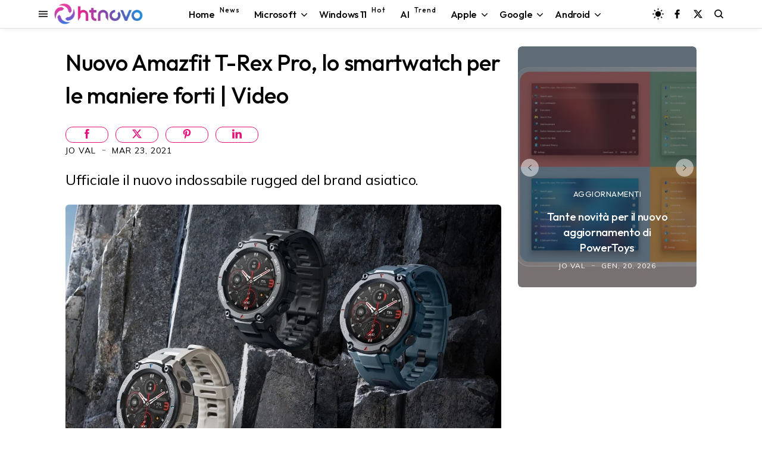

--- FILE ---
content_type: text/html; charset=utf-8
request_url: https://www.google.com/recaptcha/api2/aframe
body_size: 114
content:
<!DOCTYPE HTML><html><head><meta http-equiv="content-type" content="text/html; charset=UTF-8"></head><body><script nonce="_sZ5lwQnUPshpTSKoq-rzw">/** Anti-fraud and anti-abuse applications only. See google.com/recaptcha */ try{var clients={'sodar':'https://pagead2.googlesyndication.com/pagead/sodar?'};window.addEventListener("message",function(a){try{if(a.source===window.parent){var b=JSON.parse(a.data);var c=clients[b['id']];if(c){var d=document.createElement('img');d.src=c+b['params']+'&rc='+(localStorage.getItem("rc::a")?sessionStorage.getItem("rc::b"):"");window.document.body.appendChild(d);sessionStorage.setItem("rc::e",parseInt(sessionStorage.getItem("rc::e")||0)+1);localStorage.setItem("rc::h",'1768933967092');}}}catch(b){}});window.parent.postMessage("_grecaptcha_ready", "*");}catch(b){}</script></body></html>

--- FILE ---
content_type: text/javascript; charset=UTF-8
request_url: https://www.blogger.com/feeds/8611553973059461472/posts/summary/?alt=json&max-results=6&callback=jQuery350028691841970567933_1768933955542&_=1768933955543
body_size: 4500
content:
// API callback
jQuery350028691841970567933_1768933955542({"version":"1.0","encoding":"UTF-8","feed":{"xmlns":"http://www.w3.org/2005/Atom","xmlns$openSearch":"http://a9.com/-/spec/opensearchrss/1.0/","xmlns$blogger":"http://schemas.google.com/blogger/2008","xmlns$georss":"http://www.georss.org/georss","xmlns$gd":"http://schemas.google.com/g/2005","xmlns$thr":"http://purl.org/syndication/thread/1.0","id":{"$t":"tag:blogger.com,1999:blog-8611553973059461472"},"updated":{"$t":"2026-01-20T18:59:22.016+01:00"},"category":[{"term":"Software"},{"term":"Progettazione"},{"term":"Efficienza"},{"term":"Dati"},{"term":"Applicazioni"},{"term":"Aggiornamenti"},{"term":"Microsoft"},{"term":"Server"},{"term":"Windows 10"},{"term":"Anticipazioni"},{"term":"Internet"},{"term":"Windows"},{"term":"Web"},{"term":"Protezione"},{"term":"Hardware"},{"term":"Sistemi Operativi"},{"term":"Dispositivo"},{"term":"Windows 11"},{"term":"Video"},{"term":"Android"},{"term":"Google"},{"term":"Download"},{"term":"Intelligenza artificiale"},{"term":"featured"},{"term":"Smartphone"},{"term":"Browser"},{"term":"social network"},{"term":"sicurezza"},{"term":"Display"},{"term":"Streaming"},{"term":"Accessori"},{"term":"Scienza"},{"term":"Games"},{"term":"3D"},{"term":"Edge"},{"term":"iOS"},{"term":"Salute"},{"term":"Chrome"},{"term":"Copilot"},{"term":"Apple"},{"term":"Indossabili"},{"term":"Mac"},{"term":"Windows Mobile"},{"term":"Storia"},{"term":"Display curvo"},{"term":"Linux"},{"term":"smartwatch"},{"term":"Gemini"},{"term":"Amazon"},{"term":"Tablet"},{"term":"Autonomia"},{"term":"Diretta"},{"term":"ChatGPT"},{"term":"Foldable"},{"term":"Notebook"},{"term":"iPhone"},{"term":"2-in-1"},{"term":"Bluetooth"},{"term":"Windows 10 October 2018 Update"},{"term":"Fall Creators Update"},{"term":"Wi-Fi"},{"term":"iPadOS"},{"term":"April 2018 Update"},{"term":"USB"},{"term":"Startup"},{"term":"Report"},{"term":"smarthome"},{"term":"Film"},{"term":"Bard"},{"term":"PS5"},{"term":"HTC"},{"term":"M20U"},{"term":"Energia"},{"term":"Start"},{"term":"Affare"},{"term":"Guide"},{"term":"PST"}],"title":{"type":"text","$t":"HTNovo"},"subtitle":{"type":"html","$t":"Solo il nuovo del mondo Hi-Tech! \nWindows, Windows 11, Windows10, macOS, Linux, Chromium, Android, iOS, Browser, Internet, Web, App, Social Network, Gaming.\nNotizie, Video, Guide, Tutorial. \nSoftware e Hardware.\nApprofondimenti riguardo ogni aspetto della tecnologia moderna. PC, Smartphone, Smartwatch, Visori, Accessori e altro."},"link":[{"rel":"http://schemas.google.com/g/2005#feed","type":"application/atom+xml","href":"https:\/\/www.htnovo.net\/feeds\/posts\/summary"},{"rel":"self","type":"application/atom+xml","href":"https:\/\/www.blogger.com\/feeds\/8611553973059461472\/posts\/summary?alt=json\u0026max-results=6"},{"rel":"alternate","type":"text/html","href":"https:\/\/www.htnovo.net\/"},{"rel":"hub","href":"http://pubsubhubbub.appspot.com/"},{"rel":"next","type":"application/atom+xml","href":"https:\/\/www.blogger.com\/feeds\/8611553973059461472\/posts\/summary?alt=json\u0026start-index=7\u0026max-results=6"}],"author":[{"name":{"$t":"Jo Val"},"uri":{"$t":"http:\/\/www.blogger.com\/profile\/14781420921471726756"},"email":{"$t":"noreply@blogger.com"},"gd$image":{"rel":"http://schemas.google.com/g/2005#thumbnail","width":"32","height":"18","src":"\/\/blogger.googleusercontent.com\/img\/b\/R29vZ2xl\/AVvXsEgqWcwLD13YxsrLwyIoUQkFyxoxUmKdB3MrdY0N3GJeu-02KGtFM4LUZX94APU_i5JRedj_wgDDz6kAYVtGfUxy2m2K4y0ImhIR4wMvI58InVPHWnboIqtAdRGnUWl0odB-VP7jjBd1KW7mXdAyUPdROLzzpXel3h_jhlMJNseQYhVmAA\/s220\/Jo-Val-MVP-HTNovo.jpg"}}],"generator":{"version":"7.00","uri":"http://www.blogger.com","$t":"Blogger"},"openSearch$totalResults":{"$t":"7637"},"openSearch$startIndex":{"$t":"1"},"openSearch$itemsPerPage":{"$t":"6"},"entry":[{"id":{"$t":"tag:blogger.com,1999:blog-8611553973059461472.post-4245243306188218527"},"published":{"$t":"2026-01-20T14:27:00.002+01:00"},"updated":{"$t":"2026-01-20T14:31:50.421+01:00"},"category":[{"scheme":"http://www.blogger.com/atom/ns#","term":"Aggiornamenti"},{"scheme":"http://www.blogger.com/atom/ns#","term":"Applicazioni"},{"scheme":"http://www.blogger.com/atom/ns#","term":"Dati"},{"scheme":"http://www.blogger.com/atom/ns#","term":"Efficienza"},{"scheme":"http://www.blogger.com/atom/ns#","term":"Intelligenza artificiale"},{"scheme":"http://www.blogger.com/atom/ns#","term":"Microsoft"},{"scheme":"http://www.blogger.com/atom/ns#","term":"Progettazione"},{"scheme":"http://www.blogger.com/atom/ns#","term":"Sistemi Operativi"},{"scheme":"http://www.blogger.com/atom/ns#","term":"Software"},{"scheme":"http://www.blogger.com/atom/ns#","term":"Windows"},{"scheme":"http://www.blogger.com/atom/ns#","term":"Windows 10"},{"scheme":"http://www.blogger.com/atom/ns#","term":"Windows 11"}],"title":{"type":"text","$t":"Tante novità per il nuovo aggiornamento di PowerToys"},"summary":{"type":"text","$t":"Ecco il primo aggiornamento del 2026 per la suite di strumenti avanzati di Windows.Il team di PowerToys ha annunciato il rilascio della versione 0.97 dell'app 'coltellino svizzero' per Windows 10 e Windows 11, con tante novità e numerosi miglioramenti che descriviamo di seguito.Novità PowerToys 0.97\nCommand Palette riceve un grande aggiornamento\nIl team ha lavorato duramente per migliorare "},"link":[{"rel":"edit","type":"application/atom+xml","href":"https:\/\/www.blogger.com\/feeds\/8611553973059461472\/posts\/default\/4245243306188218527"},{"rel":"self","type":"application/atom+xml","href":"https:\/\/www.blogger.com\/feeds\/8611553973059461472\/posts\/default\/4245243306188218527"},{"rel":"alternate","type":"text/html","href":"https:\/\/www.htnovo.net\/2026\/01\/novita-powertoys-0-97.html","title":"Tante novità per il nuovo aggiornamento di PowerToys"}],"author":[{"name":{"$t":"Jo Val"},"uri":{"$t":"http:\/\/www.blogger.com\/profile\/14781420921471726756"},"email":{"$t":"noreply@blogger.com"},"gd$image":{"rel":"http://schemas.google.com/g/2005#thumbnail","width":"32","height":"18","src":"\/\/blogger.googleusercontent.com\/img\/b\/R29vZ2xl\/AVvXsEgqWcwLD13YxsrLwyIoUQkFyxoxUmKdB3MrdY0N3GJeu-02KGtFM4LUZX94APU_i5JRedj_wgDDz6kAYVtGfUxy2m2K4y0ImhIR4wMvI58InVPHWnboIqtAdRGnUWl0odB-VP7jjBd1KW7mXdAyUPdROLzzpXel3h_jhlMJNseQYhVmAA\/s220\/Jo-Val-MVP-HTNovo.jpg"}}],"media$thumbnail":{"xmlns$media":"http://search.yahoo.com/mrss/","url":"https:\/\/blogger.googleusercontent.com\/img\/b\/R29vZ2xl\/AVvXsEg8ftHP2zwU_jxMxNHTfsOae1iobcYjt305xulgWkW9OJxtCMPD-OA6vmedw-RG63bRtU0ALKya0x7JwvO2H2mPXxHoF1oUJuAhzD7ZeXczoq8gPh1VZH3-BN86F1GX0NOVM9roPqw4w_t4jBnFddNoG1lKV_eKvVO_lqGBmIQoEVp6uP8a9hGIe10ZsEB3\/s72-c\/PowerToys-Windows-HTNovo.net.webp","height":"72","width":"72"}},{"id":{"$t":"tag:blogger.com,1999:blog-8611553973059461472.post-2582782861881318604"},"published":{"$t":"2026-01-20T09:12:00.002+01:00"},"updated":{"$t":"2026-01-20T09:15:50.894+01:00"},"category":[{"scheme":"http://www.blogger.com/atom/ns#","term":"Android"},{"scheme":"http://www.blogger.com/atom/ns#","term":"Dati"},{"scheme":"http://www.blogger.com/atom/ns#","term":"Display"},{"scheme":"http://www.blogger.com/atom/ns#","term":"Dispositivo"},{"scheme":"http://www.blogger.com/atom/ns#","term":"Efficienza"},{"scheme":"http://www.blogger.com/atom/ns#","term":"Hardware"},{"scheme":"http://www.blogger.com/atom/ns#","term":"Intelligenza artificiale"},{"scheme":"http://www.blogger.com/atom/ns#","term":"Progettazione"},{"scheme":"http://www.blogger.com/atom/ns#","term":"Sistemi Operativi"},{"scheme":"http://www.blogger.com/atom/ns#","term":"Smartphone"},{"scheme":"http://www.blogger.com/atom/ns#","term":"Software"}],"title":{"type":"text","$t":"Anche HONOR ha il suo Air: ecco Magic8 Pro super sottile, leggero e potente"},"summary":{"type":"text","$t":"Il brand cinese non rinuncia a performance e autonomia per il suo primo smartphone slim.HONOR si fa contagiare dalla moda del momento del settore smartphone e annuncia in Cina il suo Air. Magic8 Pro Air è la versione con spessore sottile e peso contenuto della gamma Magic8 ed è un dispositivo sorprendente per dotazioni hardware racchiuse in una scocca da spessore e peso minimi.\n\nGuarda anche: "},"link":[{"rel":"edit","type":"application/atom+xml","href":"https:\/\/www.blogger.com\/feeds\/8611553973059461472\/posts\/default\/2582782861881318604"},{"rel":"self","type":"application/atom+xml","href":"https:\/\/www.blogger.com\/feeds\/8611553973059461472\/posts\/default\/2582782861881318604"},{"rel":"alternate","type":"text/html","href":"https:\/\/www.htnovo.net\/2026\/01\/honor-magic8-pro-air-specifiche-prezzi.html","title":"Anche HONOR ha il suo Air: ecco Magic8 Pro super sottile, leggero e potente"}],"author":[{"name":{"$t":"Jo Val"},"uri":{"$t":"http:\/\/www.blogger.com\/profile\/14781420921471726756"},"email":{"$t":"noreply@blogger.com"},"gd$image":{"rel":"http://schemas.google.com/g/2005#thumbnail","width":"32","height":"18","src":"\/\/blogger.googleusercontent.com\/img\/b\/R29vZ2xl\/AVvXsEgqWcwLD13YxsrLwyIoUQkFyxoxUmKdB3MrdY0N3GJeu-02KGtFM4LUZX94APU_i5JRedj_wgDDz6kAYVtGfUxy2m2K4y0ImhIR4wMvI58InVPHWnboIqtAdRGnUWl0odB-VP7jjBd1KW7mXdAyUPdROLzzpXel3h_jhlMJNseQYhVmAA\/s220\/Jo-Val-MVP-HTNovo.jpg"}}],"media$thumbnail":{"xmlns$media":"http://search.yahoo.com/mrss/","url":"https:\/\/blogger.googleusercontent.com\/img\/b\/R29vZ2xl\/AVvXsEhcvaoQPsED72X_Hn3OYrdmA1UiJJz6C2UFYGotqEcJf6lN0w0FlwH86EXnkA6NwyJoMuOQN6ZnvCwza-JfWmrKZtMfk33nQaqVCCosXfuJxfDGRs8ezoI7-oF0G3u3Gjz3To65T9AVPRPDnusA9hJNkAVp1tDgd4sXtvsA7vqr-RIxGgPd0ONnoLCrgXiY\/s72-c\/HONOR-Magic8-Pro-HTNovo.net.png","height":"72","width":"72"}},{"id":{"$t":"tag:blogger.com,1999:blog-8611553973059461472.post-8349479693552839926"},"published":{"$t":"2026-01-19T10:30:00.005+01:00"},"updated":{"$t":"2026-01-19T10:30:26.831+01:00"},"category":[{"scheme":"http://www.blogger.com/atom/ns#","term":"Aggiornamenti"},{"scheme":"http://www.blogger.com/atom/ns#","term":"Applicazioni"},{"scheme":"http://www.blogger.com/atom/ns#","term":"Microsoft"},{"scheme":"http://www.blogger.com/atom/ns#","term":"Progettazione"},{"scheme":"http://www.blogger.com/atom/ns#","term":"Server"},{"scheme":"http://www.blogger.com/atom/ns#","term":"sicurezza"},{"scheme":"http://www.blogger.com/atom/ns#","term":"Sistemi Operativi"},{"scheme":"http://www.blogger.com/atom/ns#","term":"Software"},{"scheme":"http://www.blogger.com/atom/ns#","term":"Windows"},{"scheme":"http://www.blogger.com/atom/ns#","term":"Windows 11"}],"title":{"type":"text","$t":"Outlook non funziona dopo l'ultimo aggiornamento di Windows 11"},"summary":{"type":"text","$t":"Problema diffuso interessa Outlook classico che non si apre o funziona male in Windows 11 dopo gli aggiornamenti di gennaio 2026.Storicamente, gennaio è il mese più critico per i software Microsoft, che puntualmente registrano malfunzionamenti dopo il rilascio dei primi aggiornamenti dell'anno. La lunga inattività dei server dovuta alle vacanze natalizie deve in qualche modo indurre i sistemi di "},"link":[{"rel":"edit","type":"application/atom+xml","href":"https:\/\/www.blogger.com\/feeds\/8611553973059461472\/posts\/default\/8349479693552839926"},{"rel":"self","type":"application/atom+xml","href":"https:\/\/www.blogger.com\/feeds\/8611553973059461472\/posts\/default\/8349479693552839926"},{"rel":"alternate","type":"text/html","href":"https:\/\/www.htnovo.net\/2026\/01\/outlook-problema-dopo-aggiornamento-windows.html","title":"Outlook non funziona dopo l'ultimo aggiornamento di Windows 11"}],"author":[{"name":{"$t":"Jo Val"},"uri":{"$t":"http:\/\/www.blogger.com\/profile\/14781420921471726756"},"email":{"$t":"noreply@blogger.com"},"gd$image":{"rel":"http://schemas.google.com/g/2005#thumbnail","width":"32","height":"18","src":"\/\/blogger.googleusercontent.com\/img\/b\/R29vZ2xl\/AVvXsEgqWcwLD13YxsrLwyIoUQkFyxoxUmKdB3MrdY0N3GJeu-02KGtFM4LUZX94APU_i5JRedj_wgDDz6kAYVtGfUxy2m2K4y0ImhIR4wMvI58InVPHWnboIqtAdRGnUWl0odB-VP7jjBd1KW7mXdAyUPdROLzzpXel3h_jhlMJNseQYhVmAA\/s220\/Jo-Val-MVP-HTNovo.jpg"}}],"media$thumbnail":{"xmlns$media":"http://search.yahoo.com/mrss/","url":"https:\/\/blogger.googleusercontent.com\/img\/b\/R29vZ2xl\/AVvXsEiln0Fg8SIIQRkagDYJf6BGvXgMVesvLo39sQUw6b-A6PmY3aJj582oMPqa8vFuwT_oaPnbs5V-N17B35SofRtDEylIeRWfGD6Y4xt21l09y-R4Pc4VHufY4kM6l6ov4vTnpicPC_99NaCk4sWMZDl1tSGEhTqInbHO2g6V2arCBHdinennn-O1R3uSPNLH\/s72-c\/Outlook-Windows-11-problema-HTnovo.net.png","height":"72","width":"72"}},{"id":{"$t":"tag:blogger.com,1999:blog-8611553973059461472.post-6431489748975826713"},"published":{"$t":"2026-01-18T12:30:00.002+01:00"},"updated":{"$t":"2026-01-19T15:44:45.800+01:00"},"category":[{"scheme":"http://www.blogger.com/atom/ns#","term":"Aggiornamenti"},{"scheme":"http://www.blogger.com/atom/ns#","term":"Anticipazioni"},{"scheme":"http://www.blogger.com/atom/ns#","term":"Browser"},{"scheme":"http://www.blogger.com/atom/ns#","term":"Chrome"},{"scheme":"http://www.blogger.com/atom/ns#","term":"Dati"},{"scheme":"http://www.blogger.com/atom/ns#","term":"Efficienza"},{"scheme":"http://www.blogger.com/atom/ns#","term":"Google"},{"scheme":"http://www.blogger.com/atom/ns#","term":"Internet"},{"scheme":"http://www.blogger.com/atom/ns#","term":"Progettazione"},{"scheme":"http://www.blogger.com/atom/ns#","term":"Sistemi Operativi"},{"scheme":"http://www.blogger.com/atom/ns#","term":"Software"}],"title":{"type":"text","$t":"Ecco le schede verticali in Google Chrome | Come abilitarle"},"summary":{"type":"text","$t":"Google Chrome ottiene la possibilità di spostare le schede su un lato del browser. Ecco come appaiono e come puoi abilitarle.Google è finalmente pronta a portare le schede verticali nel suo browser Chrome, colmando una lacuna del software che era sostanzialmente rimasto l'unico ancora sprovvisto della caratteristica. Le schede verticali trasferiscono su un lato di Chrome le tab aperte e i tasti "},"link":[{"rel":"edit","type":"application/atom+xml","href":"https:\/\/www.blogger.com\/feeds\/8611553973059461472\/posts\/default\/6431489748975826713"},{"rel":"self","type":"application/atom+xml","href":"https:\/\/www.blogger.com\/feeds\/8611553973059461472\/posts\/default\/6431489748975826713"},{"rel":"alternate","type":"text/html","href":"https:\/\/www.htnovo.net\/2026\/01\/abilitare-schede-verticali-chrome.html","title":"Ecco le schede verticali in Google Chrome | Come abilitarle"}],"author":[{"name":{"$t":"Jo Val"},"uri":{"$t":"http:\/\/www.blogger.com\/profile\/14781420921471726756"},"email":{"$t":"noreply@blogger.com"},"gd$image":{"rel":"http://schemas.google.com/g/2005#thumbnail","width":"32","height":"18","src":"\/\/blogger.googleusercontent.com\/img\/b\/R29vZ2xl\/AVvXsEgqWcwLD13YxsrLwyIoUQkFyxoxUmKdB3MrdY0N3GJeu-02KGtFM4LUZX94APU_i5JRedj_wgDDz6kAYVtGfUxy2m2K4y0ImhIR4wMvI58InVPHWnboIqtAdRGnUWl0odB-VP7jjBd1KW7mXdAyUPdROLzzpXel3h_jhlMJNseQYhVmAA\/s220\/Jo-Val-MVP-HTNovo.jpg"}}],"media$thumbnail":{"xmlns$media":"http://search.yahoo.com/mrss/","url":"https:\/\/blogger.googleusercontent.com\/img\/b\/R29vZ2xl\/AVvXsEiNG2ov-3WH3yXpljye69geDVVoZWN7MCYRKDuTAOGQTzSetWtHgzlRaBFI9ias-MXnjDwlB0LsBTezDyIX_lkDJV2ZoDkr1KbA43l-2vVKBadCJMFhNyBfSTGlQCsKSJp1HbLkm-A6c7CBTipB4Z_brIOhjWMmR2UN2sLWJ9_DUhzkuBFQakJVDRSwY0JZ\/s72-c\/Chrome-Schede-verticali-HTNovo.net.png","height":"72","width":"72"}},{"id":{"$t":"tag:blogger.com,1999:blog-8611553973059461472.post-6974277797711121648"},"published":{"$t":"2026-01-18T10:25:00.001+01:00"},"updated":{"$t":"2026-01-18T23:20:30.056+01:00"},"category":[{"scheme":"http://www.blogger.com/atom/ns#","term":"Aggiornamenti"},{"scheme":"http://www.blogger.com/atom/ns#","term":"Microsoft"},{"scheme":"http://www.blogger.com/atom/ns#","term":"Protezione"},{"scheme":"http://www.blogger.com/atom/ns#","term":"Sistemi Operativi"},{"scheme":"http://www.blogger.com/atom/ns#","term":"Software"},{"scheme":"http://www.blogger.com/atom/ns#","term":"Windows"},{"scheme":"http://www.blogger.com/atom/ns#","term":"Windows 11"}],"title":{"type":"text","$t":"Windows 11 non si spegne dopo l'ultimo aggiornamento | Come risolvere"},"summary":{"type":"text","$t":"Il PC non si arresta né va in ibernazione, ma si riavvia. Accade in Windows 11 23H2 dopo l'aggiornamento di gennaio 2026. Ecco perché e cosa fare.Aggiornamento gennaio 18, 2026\u0026nbsp;- Microsoft ha risolto il problema del mancato spegnimento di Windows 11 23H2 con il rilascio di un aggiornamento fuori banda specifico.Questo aggiornamento OOB include miglioramenti a livello di qualità. Questo "},"link":[{"rel":"edit","type":"application/atom+xml","href":"https:\/\/www.blogger.com\/feeds\/8611553973059461472\/posts\/default\/6974277797711121648"},{"rel":"self","type":"application/atom+xml","href":"https:\/\/www.blogger.com\/feeds\/8611553973059461472\/posts\/default\/6974277797711121648"},{"rel":"alternate","type":"text/html","href":"https:\/\/www.htnovo.net\/2026\/01\/windows-11-non-si-spegne-cosa-fare.html","title":"Windows 11 non si spegne dopo l'ultimo aggiornamento | Come risolvere"}],"author":[{"name":{"$t":"Jo Val"},"uri":{"$t":"http:\/\/www.blogger.com\/profile\/14781420921471726756"},"email":{"$t":"noreply@blogger.com"},"gd$image":{"rel":"http://schemas.google.com/g/2005#thumbnail","width":"32","height":"18","src":"\/\/blogger.googleusercontent.com\/img\/b\/R29vZ2xl\/AVvXsEgqWcwLD13YxsrLwyIoUQkFyxoxUmKdB3MrdY0N3GJeu-02KGtFM4LUZX94APU_i5JRedj_wgDDz6kAYVtGfUxy2m2K4y0ImhIR4wMvI58InVPHWnboIqtAdRGnUWl0odB-VP7jjBd1KW7mXdAyUPdROLzzpXel3h_jhlMJNseQYhVmAA\/s220\/Jo-Val-MVP-HTNovo.jpg"}}],"media$thumbnail":{"xmlns$media":"http://search.yahoo.com/mrss/","url":"https:\/\/blogger.googleusercontent.com\/img\/b\/R29vZ2xl\/AVvXsEj5Uj73v1yLrd-7m_IiVES49ZQO9dIbCnXQh6DkgCIMvctUvdE8SPdAn_mmbyKijWwRFTaevNeeCBlf68YY_HkV7Dzw_1sWIGQPbm6RaGYySkWs_E7y04DAQtwNFz2638LaCpr7ttWlM_dKucGwM6FeQJpV7jlEbM2VCQfKqaUSTveG9Gm__GXpAwTPlBeC\/s72-c\/f15aa6dc-fbb4-4830-bc07-3547e0fa563f.png","height":"72","width":"72"}},{"id":{"$t":"tag:blogger.com,1999:blog-8611553973059461472.post-6759346753464053773"},"published":{"$t":"2026-01-18T09:33:00.006+01:00"},"updated":{"$t":"2026-01-18T10:28:24.156+01:00"},"category":[{"scheme":"http://www.blogger.com/atom/ns#","term":"Aggiornamenti"},{"scheme":"http://www.blogger.com/atom/ns#","term":"Dati"},{"scheme":"http://www.blogger.com/atom/ns#","term":"Efficienza"},{"scheme":"http://www.blogger.com/atom/ns#","term":"Microsoft"},{"scheme":"http://www.blogger.com/atom/ns#","term":"Progettazione"},{"scheme":"http://www.blogger.com/atom/ns#","term":"Protezione"},{"scheme":"http://www.blogger.com/atom/ns#","term":"Server"},{"scheme":"http://www.blogger.com/atom/ns#","term":"Sistemi Operativi"},{"scheme":"http://www.blogger.com/atom/ns#","term":"Software"},{"scheme":"http://www.blogger.com/atom/ns#","term":"Windows"},{"scheme":"http://www.blogger.com/atom/ns#","term":"Windows 10"},{"scheme":"http://www.blogger.com/atom/ns#","term":"Windows 11"}],"title":{"type":"text","$t":"Aggiornamenti straordinari a risoluzione di problemi per Windows 10 e 11 - gennaio 2026"},"summary":{"type":"text","$t":"Installa queste nuove patch sul tuo PC Windows 10 o Windows 11 se riscontri problemi dopo i cumulativi di gennaio 2026.Microsoft non ha perso tempo e prima che si concludesse la settimana del Patch Tuesday di gennaio ha riconosciuto il problema di errore connessione e autenticazione in Azure Virtual Desktop e Windows 365, aggiornando lo stato di salute di Windows (qui Windows 11 24H2 e qui 25H2),"},"link":[{"rel":"edit","type":"application/atom+xml","href":"https:\/\/www.blogger.com\/feeds\/8611553973059461472\/posts\/default\/6759346753464053773"},{"rel":"self","type":"application/atom+xml","href":"https:\/\/www.blogger.com\/feeds\/8611553973059461472\/posts\/default\/6759346753464053773"},{"rel":"alternate","type":"text/html","href":"https:\/\/www.htnovo.net\/2026\/01\/aggiornamenti-straordinari-risoluzione-problemi-windows-10-11-gennaio.html","title":"Aggiornamenti straordinari a risoluzione di problemi per Windows 10 e 11 - gennaio 2026"}],"author":[{"name":{"$t":"Jo Val"},"uri":{"$t":"http:\/\/www.blogger.com\/profile\/14781420921471726756"},"email":{"$t":"noreply@blogger.com"},"gd$image":{"rel":"http://schemas.google.com/g/2005#thumbnail","width":"32","height":"18","src":"\/\/blogger.googleusercontent.com\/img\/b\/R29vZ2xl\/AVvXsEgqWcwLD13YxsrLwyIoUQkFyxoxUmKdB3MrdY0N3GJeu-02KGtFM4LUZX94APU_i5JRedj_wgDDz6kAYVtGfUxy2m2K4y0ImhIR4wMvI58InVPHWnboIqtAdRGnUWl0odB-VP7jjBd1KW7mXdAyUPdROLzzpXel3h_jhlMJNseQYhVmAA\/s220\/Jo-Val-MVP-HTNovo.jpg"}}],"media$thumbnail":{"xmlns$media":"http://search.yahoo.com/mrss/","url":"https:\/\/blogger.googleusercontent.com\/img\/b\/R29vZ2xl\/AVvXsEhLWF6jMoWnpPl41N5qUr8g6VWlFACunAJoWAM3EZ4Si3DoregUuzhZeEMTfdkxJ1hWoSg9kJWomrp4MWnUW4RMu2dZSe5aMRMEhY-MYrgXpyBi3TYv560_bwnR7hW0sgnjlM38sDI9HVrZow5ey_Z9aRevYmlcMs63QtUhDchyMcnjO88z2YA-OA-o2MS6\/s72-c\/Problemi-Windows-10-Windows-11-Aggiornamenti-HTNovo.jpg","height":"72","width":"72"}}]}});